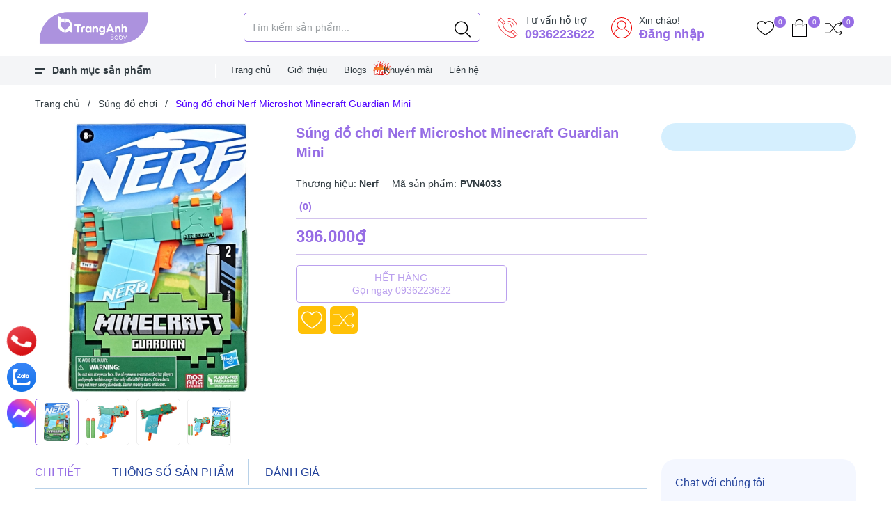

--- FILE ---
content_type: text/css
request_url: https://bizweb.dktcdn.net/100/438/966/themes/874338/assets/main.scss.css?1753926552591
body_size: 8744
content:
.mt{margin-top:20px}.alert-success,.alert-info,.alert-warning{max-width:335px !important}@media (max-width: 767px){.alert-success,.alert-info,.alert-warning{max-width:280px !important;font-size:small !important;line-height:1.3 !important}}.alert-warning.section{width:100%;max-width:unset !important}.row{margin-right:-10px;margin-left:-10px}@media (max-width: 480px){.row{margin-right:-7px;margin-left:-7px}}.col-lg-1,.col-lg-10,.col-lg-11,.col-lg-12,.col-lg-2,.col-lg-3,.col-lg-4,.col-lg-5,.col-lg-6,.col-lg-7,.col-lg-8,.col-lg-9,.col-md-1,.col-md-10,.col-md-11,.col-md-12,.col-md-2,.col-md-3,.col-md-4,.col-md-5,.col-md-6,.col-md-7,.col-md-8,.col-md-9,.col-12,.col-10,.col-11,.col-9,.col-8,.col-7,.col-6,.col-5,.col-5,.col-4,.col-3,.col-2,.col-1,.col-sm-1,.col-sm-10,.col-sm-11,.col-sm-12,.col-sm-2,.col-sm-3,.col-sm-4,.col-sm-5,.col-sm-6,.col-sm-7,.col-sm-8,.col-sm-9,.col-xs-1,.col-xs-10,.col-xs-11,.col-xs-12,.col-xs-2,.col-xs-3,.col-xs-4,.col-xs-5,.col-xs-6,.col-xs-7,.col-xs-8,.col-xs-9{padding-left:10px;padding-right:10px}@media (max-width: 480px){.col-lg-1,.col-lg-10,.col-lg-11,.col-lg-12,.col-lg-2,.col-lg-3,.col-lg-4,.col-lg-5,.col-lg-6,.col-lg-7,.col-lg-8,.col-lg-9,.col-md-1,.col-md-10,.col-md-11,.col-md-12,.col-md-2,.col-md-3,.col-md-4,.col-md-5,.col-md-6,.col-md-7,.col-md-8,.col-md-9,.col-12,.col-10,.col-11,.col-9,.col-8,.col-7,.col-6,.col-5,.col-5,.col-4,.col-3,.col-2,.col-1,.col-sm-1,.col-sm-10,.col-sm-11,.col-sm-12,.col-sm-2,.col-sm-3,.col-sm-4,.col-sm-5,.col-sm-6,.col-sm-7,.col-sm-8,.col-sm-9,.col-xs-1,.col-xs-10,.col-xs-11,.col-xs-12,.col-xs-2,.col-xs-3,.col-xs-4,.col-xs-5,.col-xs-6,.col-xs-7,.col-xs-8,.col-xs-9{padding-left:7px;padding-right:7px}}.container,.container-fluid{padding-left:10px;padding-right:10px}@media (max-width: 480px){.container,.container-fluid{padding-left:7px;padding-right:7px}}.col-xs-40,.col-sm-40,.col-md-40,.col-lg-40{position:relative;min-height:1px;padding-right:10px;padding-left:10px}@media (max-width: 480px){.col-xs-40,.col-sm-40,.col-md-40,.col-lg-40{padding-left:7px;padding-right:7px}}.col-xs-40{width:40%;float:left}@media (min-width: 768px){.col-sm-40{-ms-flex:0 0 66.666667%;flex:0 0 66.666667%;max-width:66.666667%}}@media (min-width: 992px){.col-md-40{-ms-flex:0 0 40%;flex:0 0 40%;max-width:40%}}@media (min-width: 1200px){.col-lg-40{-ms-flex:0 0 40%;flex:0 0 40%;max-width:40%}}.col-xs-60,.col-sm-60,.col-md-60,.col-lg-60{position:relative;min-height:1px;padding-right:10px;padding-left:10px}@media (max-width: 480px){.col-xs-60,.col-sm-60,.col-md-60,.col-lg-60{padding-left:7px;padding-right:7px}}.col-xs-60{width:60%;float:left}@media (min-width: 768px){.col-sm-60{width:60%;float:left}}@media (min-width: 992px){.col-md-60{-ms-flex:0 0 60%;flex:0 0 60%;max-width:60%}}@media (min-width: 1200px){.col-lg-60{-ms-flex:0 0 60%;flex:0 0 60%;max-width:60%}}.col-xs-15,.col-sm-15,.col-md-15,.col-lg-15{position:relative;min-height:1px;padding-right:10px;padding-left:10px}@media (max-width: 480px){.col-xs-15,.col-sm-15,.col-md-15,.col-lg-15{padding-left:7px;padding-right:7px}}.col-xs-15{width:20%;float:left}@media (min-width: 768px){.col-sm-15{width:20%;float:left}}@media (min-width: 992px){.col-md-15{-ms-flex:0 0 20%;flex:0 0 20%;max-width:20%}}@media (min-width: 1200px){.col-lg-15{-ms-flex:0 0 20%;flex:0 0 20%;max-width:20%}}.col-xs-19,.col-sm-19,.col-md-19,.col-lg-19{position:relative;min-height:1px;padding-right:10px;padding-left:10px}@media (max-width: 480px){.col-xs-19,.col-sm-19,.col-md-19,.col-lg-19{padding-left:7px;padding-right:7px}}.col-xs-19{width:80%;float:left}@media (min-width: 768px){.col-sm-19{width:80%;float:left}}@media (min-width: 992px){.col-md-19{-ms-flex:0 0 80%;flex:0 0 80%;max-width:80%}}@media (min-width: 1200px){.col-lg-19{-ms-flex:0 0 80%;flex:0 0 80%;max-width:80%}}@media (min-width: 1200px){.container{max-width:1200px}}@media (min-width: 1200px){.col-xl-20{-ms-flex:0 0 20%;flex:0 0 20%;max-width:20%}}@media (min-width: 991px){.col-lg-20{-ms-flex:0 0 20%;flex:0 0 20%;max-width:20%}}.opacity_menu.open_opacity{content:" ";width:100%;height:100%;background:rgba(0,0,0,0.5);position:fixed;top:0px !important;left:0px;z-index:9999}svg{width:18px;height:18px;overflow:hidden;vertical-align:middle}ul{list-style:none;padding-left:0;margin-bottom:0}.display_,.hidden,.d-none{display:none}.hidden{display:none !important}@media (min-width: 992px){.col-xl-fix-5,.col-lg-fix-5{-ms-flex:0 0 20%;flex:0 0 20%;max-width:20%}}.alert-success p{margin:0}.lazyload{background:#ebebeb}.lazyload.loaded{background:transparent}html{overflow-x:hidden}html,body{padding:0px !important;padding:0;margin:0}article,aside,details,figcaption,figure,footer,header,hgroup,main,nav,section,summary{display:block}audio,canvas,progress,video{display:inline-block;vertical-align:baseline}input[type="number"]::-webkit-inner-spin-button,input[type="number"]::-webkit-outer-spin-button{height:auto}input[type="search"]::-webkit-search-cancel-button,input[type="search"]::-webkit-search-decoration{-webkit-appearance:none}input[type="text"],input[type="email"],input[type="password"],input[type="tel"]{border:1px solid #e9e9e9;color:#1c1c1c;margin:0 0 19px;min-height:40px;padding:0 20px}a{color:#323c42}a:hover{color:#4f00ff;text-decoration:none;cursor:pointer}.dropdown-menu{box-shadow:none}.dropdown-menu>li>a{white-space:inherit}.dropdown-menu>.active>a,.dropdown-menu>.active>a:focus,.dropdown-menu>.active>a:hover{background:none}.alert-warning{padding-right:20px}body,input,textarea,button,select{line-height:1.7;font-family:-apple-system,BlinkMacSystemFont,"Segoe UI","Roboto","Helvetica Neue","Arial",sans-serif,"Apple Color Emoji","Segoe UI Emoji","Segoe UI Symbol";color:#323c42;-webkit-font-smoothing:antialiased;-webkit-text-size-adjust:100%}body:focus,input:focus,textarea:focus,button:focus,select:focus{outline:none;box-shadow:none}body{font-size:14px;color:#323c42;overflow-x:hidden}header nav{font-family:-apple-system,BlinkMacSystemFont,"Segoe UI","Roboto","Helvetica Neue","Arial",sans-serif,"Apple Color Emoji","Segoe UI Emoji","Segoe UI Symbol"}h1,h2,h3,h4,h5,h6{font-family:-apple-system,BlinkMacSystemFont,"Segoe UI","Roboto","Helvetica Neue","Arial",sans-serif,"Apple Color Emoji","Segoe UI Emoji","Segoe UI Symbol";line-height:1.4}h1 a,h2 a,h3 a,h4 a,h5 a,h6 a{text-decoration:none;font-weight:inherit}a:focus{outline:none}p{margin:0 0 15px 0}p img{margin:0}em{font-style:italic}ul{list-style:none outside}ol{list-style:decimal}ul.square{list-style:square outside}ul.disc{list-style:disc outside}ol.alpha{list-style:lower-alpha outside}.inline-list li{display:inline-block;margin-bottom:0}table{width:100%;margin-bottom:1em;border-collapse:collapse;border-spacing:0}.table-wrap{max-width:100%;overflow:auto;-webkit-overflow-scrolling:touch}th{font-weight:500}th,td{text-align:center;padding:15px;border:1px solid #ebebeb;color:#1c1c1c}a,.text-link{color:#323c42;text-decoration:none;background:transparent}button{overflow:visible}button[disabled],html input[disabled]{cursor:default}img{border:0 none;max-width:100%;height:auto}svg:not(:root){overflow:hidden}.video-wrapper{position:relative;overflow:hidden;max-width:100%;padding-bottom:56.25%;height:0;height:auto}.video-wrapper iframe{position:absolute;top:0;left:0;width:100%;height:100%}.table-wrapper{max-width:100%;overflow:auto}form{margin-bottom:30px}a:focus,.btn:focus,input[type="submit"]:focus,button:focus,.page-link:focus,.button:focus,.btn-button:focus{outline:none;box-shadow:none}input,textarea,button,select{font-size:1em}input:focus,textarea:focus,button:focus,select:focus{outline:none}button,input[type="text"],input[type="search"],input[type="password"],input[type="email"],input[type="file"],input[type="number"],input[type="tel"],input[type="submit"],textarea{-webkit-appearance:none;-moz-appearance:none}input,textarea,select,fieldset{border-radius:0;max-width:100%}input.input-full,textarea.input-full,select.input-full,fieldset.input-full{width:100%}fieldset{border:1px solid #ebebeb;padding:15px}legend{border:0;padding:0}optgroup{font-weight:bold}input{display:inline-block;width:auto}button,input[type="submit"]{cursor:pointer}input[type="text"],input[type="search"],input[type="password"],input[type="email"],input[type="file"],input[type="number"],input[type="tel"],textarea,select{border:1px solid #ebebeb;padding:0 110px 0 20px;width:100%;max-width:100%;display:block}input[type="text"][disabled],input[type="text"].disabled,input[type="search"][disabled],input[type="search"].disabled,input[type="password"][disabled],input[type="password"].disabled,input[type="email"][disabled],input[type="email"].disabled,input[type="file"][disabled],input[type="file"].disabled,input[type="number"][disabled],input[type="number"].disabled,input[type="tel"][disabled],input[type="tel"].disabled,textarea[disabled],textarea.disabled,select[disabled],select.disabled{cursor:default}textarea{min-height:100px;padding-top:6px;padding-bottom:6px}input[type="checkbox"],input[type="radio"]{display:inline;margin:0;padding:0;width:100%;height:40px;position:absolute;background:transparent;outline:none;opacity:0}select{-webkit-appearance:none;-moz-appearance:none;appearance:none;background-position:right center;background-image:url("//bizweb.dktcdn.net/100/438/966/themes/874338/assets/ico-select.png?1742309682887");background-repeat:no-repeat;background-position:right 10px center;background-color:#fff !important;padding-right:28px;text-indent:0.01px;text-overflow:'';cursor:pointer}.ie9 select,.lt-ie9 select{padding-right:10px;background-image:none}option{color:#000;background-color:#fff}select::-ms-expand{display:none}label,legend{display:block;font-weight:400}label.inline,legend.inline{display:inline}input[type="checkbox"]+label,input[type="radio"]+label{font-weight:normal}label[for]{cursor:pointer}.label-hint{color:#999}form.form-horizontal,.form-horizontal{margin-bottom:0}form.form-horizontal input[type="text"],form.form-horizontal input[type="search"],form.form-horizontal input[type="password"],form.form-horizontal input[type="email"],form.form-horizontal input[type="file"],form.form-horizontal input[type="number"],form.form-horizontal input[type="tel"],form.form-horizontal textarea,form.form-horizontal select,form.form-horizontal label,.form-horizontal input[type="text"],.form-horizontal input[type="search"],.form-horizontal input[type="password"],.form-horizontal input[type="email"],.form-horizontal input[type="file"],.form-horizontal input[type="number"],.form-horizontal input[type="tel"],.form-horizontal textarea,.form-horizontal select,.form-horizontal label{display:inline-block;margin-bottom:0;width:auto}input[type="text"].error,input[type="search"].error,input[type="password"].error,input[type="email"].error,input[type="file"].error,input[type="number"].error,input[type="tel"].error,textarea.error{border-color:red;color:red}label.error{color:red}.hidden{display:none}label{display:inline-block !important}.input-group{position:relative;display:table;border-collapse:separate}.input-group .input-group-field:first-child,.input-group .input-group-btn:first-child,.input-group .input-group-btn:first-child>.btn,.input-group .input-group-btn:first-child>input[type="submit"],.input-group input[type="hidden"]:first-child+.input-group-field,.input-group input[type="hidden"]:first-child+.input-group-btn>.btn,.input-group input[type="hidden"]:first-child+.input-group-btn>input[type="submit"]{border-radius:0}.input-group .input-group-field:last-child,.input-group .input-group-btn:last-child>.btn,.input-group .input-group-btn:last-child>input[type="submit"]{border-radius:0}.input-group input::-moz-focus-inner{border:0;padding:0;margin-top:-1px;margin-bottom:-1px}.input-group-field,.input-group-btn{display:table-cell;vertical-align:middle;margin:0}.input-group .btn,.input-group input[type="submit"],.input-group .input-group-field{height:40px}.input-group .input-group-field{width:100%;margin-bottom:0}.input-group-btn{position:relative;white-space:nowrap;width:1%;padding:0}.form-group{margin:0;padding:0 10px 8px;border:0}.form-group .form-control{display:block;width:100%;min-height:40px;padding:10px 15px;font-size:14px;font-family:-apple-system,BlinkMacSystemFont,"Segoe UI","Roboto","Helvetica Neue","Arial",sans-serif,"Apple Color Emoji","Segoe UI Emoji","Segoe UI Symbol";line-height:1.5;color:#323c42;background-color:#fff;background-image:none;margin-bottom:15px;border:1px solid #EAEBF3;box-shadow:none;border-radius:3px}.form-group .form-control::-webkit-input-placeholder{color:#cdcfdd}.form-group .form-control::-moz-placeholder{color:#cdcfdd}.form-group .form-control:-ms-input-placeholder{color:#cdcfdd}.form-group input,.form-group select{height:40px}.flexbox,.awe-popup{display:-ms-flexbox;display:-webkit-flex;display:flex;-ms-flex-align:center;-webkit-align-items:center;-webkit-box-align:center;align-items:center}.list-inline{*zoom:1}.list-inline:after{content:"";display:table;clear:both}.list-inline li{float:left;margin:0}@media (max-width: 767px){.hidden-xs{display:none !important}}.text-bold{font-weight:bold !important}.a-center{text-align:center !important}.a-left{text-align:left !important}.a-right{text-align:right !important}.f-right{float:right !important}.f-none{float:none !important}.inline{display:inline !important}.block{display:block !important}.inline-block{display:inline-block !important}.flexbox{display:-webkit-flex;display:-ms-flexbox;display:flex;overflow:hidden}.flexbox>div{flex:1}.background-none{background:none !important}.no-margin{margin:0 !important}.no-padding{padding:0 !important}.no-border{border:none !important}.ov-h{overflow:hidden !important}.relative{position:relative !important}.absolute{position:absolute !important}.tab-wrap .tabs-title{*zoom:1;display:inline-block;position:relative;z-index:9;margin:0 0 26px}.tab-wrap .tabs-title:after{content:"";display:table;clear:both}.tab-wrap .tabs-title li{font-size:2.2rem;font-weight:700;text-transform:uppercase;position:relative;line-height:40px;float:left}.tab-wrap .tabs-title li:before{content:"|";color:#c9c9c9;padding:0 16px;color:#1c1c1c}.tab-wrap .tabs-title li:first-child:before{display:none}.tab-wrap .tabs-title li.current{color:#212121}.tab-wrap .tab-content{position:relative}ul.tabs li{background:none;display:inline-block;cursor:pointer}ul.tabs li.current{color:#000}.tab-content{opacity:0;visibility:hidden;height:0;overflow:hidden}.tab-content.current{opacity:1;visibility:visible;height:auto}.footer{background:#f4f5f7;padding:45px 0 0}@media (max-width: 991px){.footer{padding-bottom:80px}}.footer .first-footer{padding-bottom:20px;margin-bottom:0}.footer .first-footer hr{border-color:#373a43}.footer h4{font-size:14px;font-weight:bold;color:#323c42;text-transform:uppercase;margin:0;padding:0}.footer ul{padding:0;padding-top:25px}.footer ul li{color:#323c42;line-height:24px;font-size:14px}.footer ul li a{color:#323c42;font-size:14px}.footer ul li a:hover{color:#4f00ff}.footer .copyright{color:#323c42;font-size:13px}.footer .copyright .inner{border-top:solid 1px #373a43;padding:15px 0;margin-top:20px}.footer .copyright a{color:#323c42;font-size:13px}.footer .copyright a:hover{color:#4f00ff}.footer .copyright ul{display:inline-flex;margin:0;padding:0}.footer .copyright ul li{margin-left:20px}.footer .copyright ul li a{color:#323c42;font-size:13px}.footer .copyright ul li a:hover{color:#4f00ff}.footer .footer-social{padding-top:4px}.footer .footer-social li{display:inline-block;margin-right:6px}.footer .footer-social li a{display:block;overflow:hidden;border-radius:4px}.footer .footer-social li a img{transition:all 0.5s}.footer .footer-social li a img:hover{transform:scale(1.1)}.mail_footer{width:100%;min-height:50px;margin-top:20px}@media (max-width: 767px){.mail_footer{width:100%;margin-bottom:20px;height:unset}}.mail_footer form{position:relative;margin-bottom:0}.mail_footer form .groupiput{width:100%}.mail_footer form input{height:40px;border-radius:0;line-height:40px;margin-bottom:0px;float:left;width:100%;float:left;padding:0 110px 0 20px;background:#fff;border-color:#fff;font-size:14px;color:#323c42}.mail_footer form input::placeholder{color:#323c42}.mail_footer form input::-ms-input-placeholder{color:#323c42}.mail_footer form input:focus{border-color:#fff;outline:none;box-shadow:none}.mail_footer form input:first-child{border-top-left-radius:0;border-bottom-left-radius:0;border-right-color:#f5f5f5}.mail_footer form input:last-child{border-right-color:#f5f5f5}.mail_footer form .subscribe{display:inline-block;padding:0 15px;border-radius:0 !important;background:#966de5;float:left;margin-left:0px;font-family:'Open Sans', sans-serif;font-size:14px;color:#fff;border:solid 1px #966de5;position:absolute;right:0;top:0}.mail_footer form .subscribe button{height:38px;line-height:38px;padding:0;width:100%;border:none;color:#fff;background:#966de5}.mail_footer form .subscribe:hover{opacity:0.8}.mail_footer .mailchimp-alerts{margin-bottom:0;position:relative;bottom:0;background:transparent;height:24px;line-height:24px;display:inline;align-items:center;color:red;margin-left:10px}.mail_footer .mailchimp-alerts .mailchimp-error,.mail_footer .mailchimp-alerts .mailchimp-success,.mail_footer .mailchimp-alerts .mailchimp-submitting{font-style:italic;margin-top:0;padding:0}.mail_footer .mailchimp-alerts .mailchimp-error a,.mail_footer .mailchimp-alerts .mailchimp-success a,.mail_footer .mailchimp-alerts .mailchimp-submitting a{color:#fff}.mail_footer .mailchimp-alerts .mailchimp-error a:hover,.mail_footer .mailchimp-alerts .mailchimp-error a:focus,.mail_footer .mailchimp-alerts .mailchimp-success a:hover,.mail_footer .mailchimp-alerts .mailchimp-success a:focus,.mail_footer .mailchimp-alerts .mailchimp-submitting a:hover,.mail_footer .mailchimp-alerts .mailchimp-submitting a:focus{text-decoration:underline}.social-footer{padding-top:5px}.social-button{display:inline-block;background-color:#fff;width:40px;height:40px;line-height:36px;margin-right:5px;text-align:center;position:relative;overflow:hidden;opacity:.99;border-radius:0;box-shadow:0 0 30px 0 rgba(0,0,0,0.05);-webkit-transition:all 0.35s cubic-bezier(0.31, -0.105, 0.43, 1.59);transition:all 0.35s cubic-bezier(0.31, -0.105, 0.43, 1.59)}.social-button:before{content:'';background-color:#000;width:80px;height:80px;position:absolute;top:90%;left:-110%;-webkit-transform:rotate(45deg);-ms-transform:rotate(45deg);transform:rotate(45deg);-webkit-transition:all 0.35s cubic-bezier(0.31, -0.105, 0.43, 1.59);transition:all 0.35s cubic-bezier(0.31, -0.105, 0.43, 1.59)}.social-button i{font-size:18px;vertical-align:middle;-webkit-transform:scale(0.8);-ms-transform:scale(0.8);transform:scale(0.8);-webkit-transition:all 0.35s cubic-bezier(0.31, -0.105, 0.43, 1.59);transition:all 0.35s cubic-bezier(0.31, -0.105, 0.43, 1.59)}.social-button.facebook:before{background-color:#3B5998}.social-button.facebook:before i{color:#3B5998}.social-button.facebook:before:before{background-color:#3B5998}.social-button.twitter:before{background-color:#3CF}.social-button.twitter i{color:#3CF}.social-button.google:before{background-color:#DC4A38}.social-button.google i{color:#DC4A38}.social-button.youtube:before{background-color:#f44336}.social-button.youtube i{color:#DC4A38}.social-button:hover:before{top:-10%;left:-10%}.social-button:hover i{color:#fff;-webkit-transform:scale(1);-ms-transform:scale(1);transform:scale(1)}.social-button:focus{opacity:.85}.backtop{position:fixed;bottom:80px;right:40px;z-index:99;top:auto;width:50px;height:50px;line-height:50px;font-size:19px;font-weight:bold;text-align:center;display:inline-block;color:#fff;border-radius:5px;background:#000;text-decoration:none;opacity:0 !important}.backtop .icon-up{background-image:url(//bizweb.dktcdn.net/100/438/966/themes/874338/assets/i-up-arrow.svg?1742309682887);background-repeat:no-repeat;width:16px;height:16px;display:block;background-size:contain;position:absolute;bottom:18px;right:16px}.backtop:hover{background:#4f00ff}.backtop.show{opacity:1 !important}.fancybox-close{background-color:transparent !important}@media (min-width: 992px) and (max-width: 1199px){#bizweb-product-reviews{width:100% !important}}@media (max-width: 480px){.bizweb-product-reviews-form{min-width:250px !important}}@media (max-width: 1199px){.h_recover{margin-bottom:30px}}.page_404{background-size:cover;background-position:center center;background-repeat:no-repeat;height:100%;width:100%;min-height:700px;font-family:-apple-system,BlinkMacSystemFont,"Segoe UI","Roboto","Helvetica Neue","Arial",sans-serif,"Apple Color Emoji","Segoe UI Emoji","Segoe UI Symbol";display:-webkit-box;display:-ms-flexbox;display:flex;-webkit-box-pack:center;-ms-flex-pack:center;justify-content:center;-webkit-box-align:center;-ms-flex-align:center;align-items:center}@media (max-width: 767px){.page_404{min-height:400px}}.page_404 .page-404{text-align:center}.page_404 .page-404 h1{font-family:-apple-system,BlinkMacSystemFont,"Segoe UI","Roboto","Helvetica Neue","Arial",sans-serif,"Apple Color Emoji","Segoe UI Emoji","Segoe UI Symbol";font-size:200px;font-weight:700;line-height:200px;margin:0;padding:0;color:#323c42}@media (max-width: 767px){.page_404 .page-404 h1{font-size:100px;line-height:100px}}.page_404 .page-404 p{font-family:-apple-system,BlinkMacSystemFont,"Segoe UI","Roboto","Helvetica Neue","Arial",sans-serif,"Apple Color Emoji","Segoe UI Emoji","Segoe UI Symbol";font-size:22px;color:#323c42}@media (max-width: 767px){.page_404 .page-404 p{font-size:16px}}.bread-crumb{padding:15px 0}.bizweb-product-reviews-module{margin:0 !important}.breadcrumb{font-family:-apple-system,BlinkMacSystemFont,"Segoe UI","Roboto","Helvetica Neue","Arial",sans-serif,"Apple Color Emoji","Segoe UI Emoji","Segoe UI Symbol";margin:0;font-size:14px;padding:0px;border-radius:0;font-weight:400;line-height:24px;background-color:transparent;width:100%;text-align:left;display:block;height:25px;overflow:hidden;text-overflow:ellipsis}.breadcrumb li{display:inline}.breadcrumb li>a{color:#323c42}.breadcrumb li>a>span{color:#323c42}.breadcrumb li .mr_lr{padding:0px 3px;color:#323c42}.breadcrumb li span{display:inline;color:#323c42}.breadcrumb li span .fa{color:#323c42;padding:0px 5px}.breadcrumb li a:hover,.breadcrumb li.active,.breadcrumb li strong{color:#4f00ff;font-weight:400;text-decoration:none}.breadcrumb li a:hover span,.breadcrumb li.active span,.breadcrumb li strong span{color:#4f00ff}.breadcrumb>li+li:before{display:none}.pagination>li:first-child>a,.pagination>li:first-child>span{border-top-left-radius:0px;border-bottom-left-radius:0px;border-radius:50%}.pagination>li:last-child>a,.pagination>li:last-child>span{border-top-left-radius:0px;border-bottom-left-radius:0px;border-radius:50%}.pagenav{text-align:right}.pagenav span{display:inline-block;float:left;margin-right:10px;line-height:30px;font-weight:700}.nav_pagi{margin:20px 0px;display:inline-block;text-align:center}.nav_pagi .pagination{position:relative;z-index:1;padding:0 0px;margin:0 0 0px;float:left}@media (max-width: 768px){.nav_pagi .pagination{padding:0 0px}}.nav_pagi .pagination .page-link{font-family:-apple-system,BlinkMacSystemFont,"Segoe UI","Roboto","Helvetica Neue","Arial",sans-serif,"Apple Color Emoji","Segoe UI Emoji","Segoe UI Symbol";font-weight:400;float:left;margin:0 2.5px;border-radius:0px;width:35px;background:#fff;border:solid 1px #e1e1e1;text-align:center;height:35px;font-size:14px;padding:0;line-height:35px;color:#323c42;text-decoration:none;border-radius:0 !important}@media (max-width: 375px){.nav_pagi .pagination .page-link{width:27px;height:27px;line-height:27px}}.nav_pagi .pagination .page-link .icon{background-image:url(//bizweb.dktcdn.net/100/438/966/themes/874338/assets/left-arrow.svg?1742309682887);background-repeat:no-repeat;width:20px;height:10px;display:block;background-size:contain;position:absolute;top:13px;right:1px}.nav_pagi .pagination .page-link .icon.icon-right{background-image:url(//bizweb.dktcdn.net/100/438/966/themes/874338/assets/right-arrow.svg?1742309682887)}.nav_pagi .pagination .page-link:hover .icon{background-image:url(//bizweb.dktcdn.net/100/438/966/themes/874338/assets/left-arrow-hover.svg?1742309682887)}.nav_pagi .pagination .page-link:hover .icon.icon-right{background-image:url(//bizweb.dktcdn.net/100/438/966/themes/874338/assets/right-arrow-hover.svg?1742309682887)}.nav_pagi .pagination .page-link.page-db{width:auto;padding:0 20px}.nav_pagi .pagination .page-link:hover{border-color:#4f00ff;background:#4f00ff;color:#fff}.nav_pagi .pagination .page-item.disabled .page-link{border:0;display:none}.nav_pagi .pagination .page-item.active .page-link{border-color:#4f00ff;background:#4f00ff;color:#fff;display:block}@media (max-width: 1199px){.product-action-grid{display:none !important}}.item_product_main{position:relative;padding:10px;border-radius:10px;background:#fff}.item_product_main .image_thumb{display:flex;position:relative;-webkit-box-align:center;-ms-flex-align:center;align-items:center;-ms-flex-pack:center;justify-content:center;position:relative;-webkit-transition:all ease 0.3s;-moz-transition:all ease 0.3s;-ms-transition:all ease 0.3s;-o-transition:all ease 0.3s;transition:all ease 0.3s}@media (min-width: 1200px){.item_product_main .image_thumb{height:218px}}@media (min-width: 992px) and (max-width: 1199px){.item_product_main .image_thumb{height:210px}}@media (min-width: 768px) and (max-width: 991px){.item_product_main .image_thumb{height:210px}}@media (min-width: 544px) and (max-width: 767px){.item_product_main .image_thumb{height:240px}}@media (min-width: 475px) and (max-width: 543px){.item_product_main .image_thumb{height:207.5px}}@media (min-width: 425px) and (max-width: 474px){.item_product_main .image_thumb{height:182.5px}}@media (min-width: 375px) and (max-width: 424px){.item_product_main .image_thumb{height:157.5px}}@media (max-width: 374px){.item_product_main .image_thumb{height:130px}}.item_product_main .image_thumb img{max-width:100%;max-height:100%;width:auto !important;position:absolute;top:0;bottom:0;left:0;right:0;margin:auto;height:100%;min-height:150px;transition:all 0.5s}.item_product_main .image_thumb img.loaded{min-height:unset;width:auto !important;height:unset !important}.item_product_main .product-thumbnail{position:relative;overflow:hidden;margin-bottom:10px}.item_product_main .product-thumbnail .sold{position:absolute;left:10px;top:10px;z-index:9;background:red;padding:2px 10px;border-radius:5px;font-weight:bold;top:50%;left:30%;color:#fff}.item_product_main .product-thumbnail .gift{position:absolute;right:0px;top:0px;z-index:9;background:#fe0000;color:#fff;padding:0px;width:40px;height:22px;text-align:center;border-radius:12px 0 12px 0;text-align:center;line-height:22px}.item_product_main .product-thumbnail .gift img{width:15px;vertical-align:-2px}.item_product_main .product-thumbnail.sale:before{content:'sale';position:absolute;top:0;left:0;z-index:3;border-radius:0 12px 0 12px;text-align:center;color:#fff;background-color:#fe0000;font-weight:bold;font-size:13px;padding:0px 8px}.item_product_main .product-thumbnail.tragop:after{content:"";position:absolute;top:0;width:64px;height:34px;background-repeat:no-repeat;left:0;z-index:3;background-image:url("//bizweb.dktcdn.net/100/438/966/themes/874338/assets/tragop-icon1.svg?1742309682887")}.item_product_main form{margin-bottom:0}.item_product_main form .product-action{text-align:center;height:70px;width:30px;position:absolute;top:0;right:0;transform:translateY(-37%);-moz-transform:translateY(-37%);-webkit-transform:translateY(-37%);-o-transform:translateY(-37%);-os-transform:translateY(-37%);z-index:10;-webkit-transition:all ease 0.3s;-moz-transition:all ease 0.3s;-ms-transition:all ease 0.3s;-o-transition:all ease 0.3s;transition:all ease 0.3s;-moz-transform:scale(0);-o-transform:scale(0);-ms-transform:scale(0);-webkit-transform:scale(0);transform:scale(0)}.item_product_main form .product-action .group_action{text-align:center;width:100%;align-items:center;display:flex;height:70px;justify-content:center;flex-flow:column}.item_product_main form .product-action .group_action .btn-views{height:30px;line-height:30px;border:none;border-radius:6px;padding:0;width:30px;box-shadow:none;font-family:-apple-system,BlinkMacSystemFont,"Segoe UI","Roboto","Helvetica Neue","Arial",sans-serif,"Apple Color Emoji","Segoe UI Emoji","Segoe UI Symbol";font-size:14px;color:#fff;-webkit-transition:all ease 0.3s;-moz-transition:all ease 0.3s;-ms-transition:all ease 0.3s;-o-transition:all ease 0.3s;transition:all ease 0.3s;justify-content:center;display:inline-flex;align-items:center;font-weight:400;text-decoration:none;background:#966de5;margin:3px 0}.item_product_main form .product-action .group_action .btn-views:hover{opacity:.6}.item_product_main form .product-action .group_action .btn-views svg{height:20px;filter:invert(1)}.item_product_main form .product-action .group_action .btn-views.setWishlist.active{background:#4f00ff}.item_product_main form .product-action .group_action .btn-views.setCompare.active{background:#4f00ff}.item_product_main form .product-action .group_action .btn-views.setCompare.active svg{filter:invert(1)}.item_product_main form .product-action .group_action .btn-views.active svg{filter:none}.item_product_main .product-info{margin:0px;position:relative;text-align:left}.item_product_main .product-info h3{padding:0;font-family:-apple-system,BlinkMacSystemFont,"Segoe UI","Roboto","Helvetica Neue","Arial",sans-serif,"Apple Color Emoji","Segoe UI Emoji","Segoe UI Symbol";text-overflow:ellipsis;overflow:hidden;color:#323c42;text-decoration:none;font-size:14px;font-weight:600;margin:0 0 5px;line-height:18px;height:36px}@media (max-width: 1199px){.item_product_main .product-info h3{font-size:14px}}@media (max-width: 991px){.item_product_main .product-info h3{font-size:small !important}}.item_product_main .product-info h3:hover{color:#4f00ff}.item_product_main .product-info h3 a{color:#323c42}.item_product_main .product-info h3 a:hover{color:#4f00ff}.item_product_main .product-info .price-box{color:#966de5;line-height:23px;display:block;font-size:16px;font-weight:700;margin-right:10px;margin-bottom:0;padding-right:30px;height:47px}.item_product_main .product-info .price-box .compare-price{text-decoration:line-through;font-size:13px;color:#9e9e9e;line-height:17px;font-weight:300;display:block}@media (max-width: 1199px){.item_product_main .product-info .price-box{font-size:14px}}@media (max-width: 991px){.item_product_main .product-info .price-box{font-size:small !important;padding-right:0}.item_product_main .product-info .price-box .compare-price{line-height:1;font-size:small}}.item_product_main .product-info .action-cart{position:absolute;bottom:0;right:0}@media (max-width: 991px){.item_product_main .product-info .action-cart{display:none}}.item_product_main .product-info .action-cart .btn-views{height:30px;line-height:30px;border:none;border-radius:6px;padding:0;width:30px;box-shadow:none;font-family:-apple-system,BlinkMacSystemFont,"Segoe UI","Roboto","Helvetica Neue","Arial",sans-serif,"Apple Color Emoji","Segoe UI Emoji","Segoe UI Symbol";font-size:14px;color:#fff;-webkit-transition:all ease 0.3s;-moz-transition:all ease 0.3s;-ms-transition:all ease 0.3s;-o-transition:all ease 0.3s;transition:all ease 0.3s;justify-content:center;display:inline-flex;align-items:center;font-weight:400;text-decoration:none;background:transparent;margin:0 3px;position:relative}.item_product_main .product-info .action-cart .btn-views:before{left:0;right:-8px;position:absolute;content:"";height:30px;width:30px;border-radius:6px;background:transparent;-webkit-transform:scale(0);transform:scale(0);-webkit-transition:background .2s, -webkit-transform .2s;transition:background .2s, -webkit-transform .2s;transition:transform .2s, background .2s;transition:transform .2s, background .2s, -webkit-transform .2s}.item_product_main .product-info .action-cart .btn-views:hover{opacity:.6}.item_product_main .product-info .action-cart .btn-views svg{width:20px;height:20px;filter:opacity(0.4)}.item_product_main .product-info .action-cart .btn-views.active svg{filter:none}.item_product_main .product-info .box-promotion{font-size:12px;line-height:16px;display:flex;height:32px;overflow:hidden}.item_product_main .product-info .box-promotion .bag{display:inline-block}.item_product_main .product-info .box-promotion p{margin:0}@media (min-width: 1200px){.item_product_main:hover .product-thumbnail .xem_nhanh{opacity:1}.item_product_main:hover .product-thumbnail .image_thumb:before{opacity:1;z-index:9}.item_product_main:hover .product-thumbnail .image_thumb img{transform:scale(1.05)}.item_product_main:hover .product-action{-moz-transform:scale(1);-o-transform:scale(1);-ms-transform:scale(1);-webkit-transform:scale(1);transform:scale(1)}.item_product_main:hover .product-info .action-cart .btn-views:before{-webkit-transform:scale(1);transform:scale(1);background:#966de5}.item_product_main:hover .product-info .action-cart .btn-views svg{filter:invert(1)}}.select-swatch{width:80%}.swatch{margin-bottom:10px}.swatch .options-title{margin-bottom:5px;text-align:left;float:none;min-width:100px;font-weight:500}.swatch .options-title span{font-weight:bold;color:#966de5}.swatch input{display:none}.swatch label{float:left;min-width:35px !important;height:30px !important;margin:0;border:1px solid #f4f4f4;background-color:#fff;font-size:em(13px);text-align:center;line-height:27px;white-space:nowrap;font-weight:500;padding:0;border-radius:3px}.swatch-element label{padding:0 5px}.swatch-element label .img-check{display:none}.color.swatch-element label{padding:0;padding-left:0;padding-right:0px;min-width:35px !important;height:35px !important}.color.swatch-element label img:not(.crossed-out){width:32px;height:32px;border-radius:3px}.swatch input:checked+label{background:transparent;color:#966de5;border:1px solid #966de5}.swatch input:checked+label .img-check{display:inline-block;position:absolute;bottom:0;right:0}.swatch .color input:checked+label{position:relative}.swatch .color input:checked+label:after{content:"\f00c";font-family:FontAwesome;display:none}.swatch .color .has-thumb{position:relative}.swatch .color .has-thumb .ant-swatch{max-height:32px;position:relative;top:0;left:-3px}@media (max-width: 767px){.swatch .color .has-thumb .ant-swatch{top:-2px}}.swatch .swatch-element{float:left;-webkit-transform:translateZ(0);-webkit-font-smoothing:antialiased;margin:0px 5px 5px 0;position:relative}.swatch .swatch-element.color.tim label{background-color:#db23b6}.swatch .swatch-element.color.xanh label{background-color:#0554ff}.swatch .swatch-element.color.vang label{background-color:#e6fa0a}.swatch .swatch-element.color.den label{background-color:#000000}.swatch .swatch-element.color.do label{background-color:#f20808}.swatch .swatch-element.color.cam label{background-color:#fc9905}.swatch .swatch-element.color.xam label{background-color:#615a5a}.swatch .swatch-element.color.xanh-nuoc-bien label{background-color:#3a40fa}.swatch .swatch-element.color.xanh-la-cay label{background-color:#00ff15}.swatch .swatch-element.color.hong label{background-color:#ff00d5}.crossed-out{position:absolute;width:100%;height:100%;left:0;top:0}.swatch .swatch-element .crossed-out{display:none}.swatch .swatch-element.soldout .crossed-out{display:block}.swatch .swatch-element.soldout label{filter:alpha(opacity=60);-khtml-opacity:0.6;-moz-opacity:0.6;opacity:0.6}.swatch.error{background-color:#E8D2D2 !important;color:#333 !important;padding:1em;border-radius:5px}.swatch.error p{margin:0.7em 0}.swatch.error p:first-child{margin-top:0}.swatch.error p:last-child{margin-bottom:0}.swatch.error code{font-family:monospace}@media (max-width: 991px){.search-main h1{font-size:18px}}.search-main .search-page .item_product_main{position:relative;padding:10px;margin-bottom:20px;box-shadow:0px 3px 25px 0px rgba(31,38,67,0.1);-o-box-shadow:0px 3px 25px 0px rgba(31,38,67,0.1);-moz-box-shadow:0px 3px 25px 0px rgba(31,38,67,0.1);-webkit-box-shadow:0px 3px 25px 0px rgba(31,38,67,0.1)}@media (min-width: 1200px){.page{min-height:400px}}.page .item_product_main{position:relative;padding:10px;margin-bottom:20px;box-shadow:0px 3px 25px 0px rgba(31,38,67,0.1);-o-box-shadow:0px 3px 25px 0px rgba(31,38,67,0.1);-moz-box-shadow:0px 3px 25px 0px rgba(31,38,67,0.1);-webkit-box-shadow:0px 3px 25px 0px rgba(31,38,67,0.1)}.content-page{min-height:400px;margin-bottom:40px}.content-page ul,.content-page ol{padding-left:20px}.grecaptcha-badge{display:none !important}.title-block-page h1,.title-block-page h2{font-size:20px;font-weight:bold;text-transform:uppercase;margin:0 0 15px;border-bottom:solid 2px #966de5;padding-bottom:20px;line-height:1.4}@media (max-width: 991px){.title-block-page h1,.title-block-page h2{font-size:16px;padding-bottom:15px}}.title-block{display:block;border-bottom:solid 2px #966de5;margin:0 0 10px}.title-block a,.title-block span{border-top-left-radius:5px;border-top-right-radius:5px;display:inline-block;line-height:40px;font-size:18px;padding:0 20px 0 10px;font-weight:bold;color:#fff;background:#966de5}.title-block.upscape a,.title-block.upscape span{text-transform:uppercase}.title-block a:hover{color:#4f00ff}.button-default{border:none;box-shadow:none;outline:none;background:#966de5;color:#fff;height:40px;line-height:40px;font-weight:bold;padding:0 20px;border-radius:5px;display:inline-block}.button-default:hover{background:#4f00ff;color:#fff}.backdrop__body-backdrop___1rvky{position:fixed;opacity:0;width:100%;left:0;top:0 !important;right:0;bottom:0;background-color:#363636;z-index:999;visibility:hidden;opacity:0;transition:opacity 0.3s ease-in-out, visibility 0.3s ease-in-out}.backdrop__body-backdrop___1rvky.active{visibility:visible;opacity:0.5}


--- FILE ---
content_type: text/css
request_url: https://bizweb.dktcdn.net/100/438/966/themes/874338/assets/style_update.scss.css?1753926552591
body_size: 2702
content:
.row_5{margin-left:-5px;margin-right:-5px}.row_10{margin-left:-10px;margin-right:-10px}.col_5{padding-left:5px;padding-right:5px}.col_10{padding-left:10px;padding-right:10px}.pagecontact_ggmap iframe{width:100%}.grecaptcha-badge{display:none !important}.rte h1,.rte .h1,.rte h2,.rte .h2,.rte h3,.rte .h3,.rte h4,.rte .h4,.rte h5,.rte .h5,.rte h6,.rte .h6{margin-top:10px}.rte img,.rte p img,.rte span img{height:auto !important;max-width:100% !important;display:inline-block}.rte a{color:#337ab7;cursor:pointer;text-decoration:underline}.rte ul{padding-left:40px;list-style:circle}textarea,input[type="text"],input[type="password"],input[type="button"],input[type="email"],input[type="submit"],input[type="number"]{-webkit-appearance:none}.sapo-product-reviews-badge .sapo-product-reviews-star i{font-size:12px !important}.sapo-product-reviews-badge{clear:both !important;margin:3px 0}._1line{text-overflow:ellipsis;overflow:hidden;white-space:nowrap}.pt_100::before{padding-top:100%}.pt_67::before{padding-top:66.666%}.imgWrap{-webkit-perspective:600px;perspective:600px;display:block !important;height:auto !important;overflow:hidden;position:relative}.imgWrap:before{content:"";display:block}.imgWrap .imgWrap-item{position:absolute;top:0;left:0;width:100%;height:100%;display:flex;-webkit-display:flex;-moz-display:flex;justify-content:center;align-items:center}.imgWrap .imgWrap-item img{transition:all 1s ease;-webkit-transition:all 1s ease;-moz-transition:all 1s ease;-ms-transition:all 1s ease;-o-transition:all 1s ease}.imgWrap.img--contain img{object-fit:contain;width:100% !important;height:100% !important}.imgWrap.img--cover img{object-fit:cover;width:100% !important;height:100% !important}.imgWrap.img--fill img{width:100% !important;height:100% !important}.imgWrap:hover img{transform:scale(1.1)}.imgWrap.noHover:hover img{transform:none !important}.swiper-button-next:after{content:'➜'}.swiper-button-prev:after{content:'➜';transform:rotate(180deg)}#divAdRight{display:block;position:absolute;z-index:998}@media (max-width: 1900px){#divAdRight{display:none !important}}#divAdLeft{display:block;position:absolute;z-index:998}@media (max-width: 1900px){#divAdLeft{display:none !important}}@media (min-width: 1200px){.dub-col-lg-20{-webkit-box-flex:0;-ms-flex:0 0 20%;flex:0 0 20%;max-width:20%}}.coll_exclusive_prd{padding:30px 0;background-image:linear-gradient(266deg, #20c4f4, #aae5d1)}.coll_exclusive_prd .swiper-container [class*=swiper-button-].swiper-button-disabled{display:none}.coll_exclusive_prd .swiper-container .swiper-button-next,.coll_exclusive_prd .swiper-container .swiper-button-prev{width:40px;height:40px;display:flex;justify-content:center;align-items:center;background:#966de5;border-radius:40px;color:#fff;top:50%;transform:translateY(-50%);margin:0;transition:all .5s ease;outline:none}.coll_exclusive_prd .swiper-container .swiper-button-next:after,.coll_exclusive_prd .swiper-container .swiper-button-prev:after{font-size:16px;color:#fff}.coll_exclusive_prd .swiper-container .swiper-button-next:hover,.coll_exclusive_prd .swiper-container .swiper-button-prev:hover{-webkit-box-shadow:0px 0px 12px #cacaca;box-shadow:0px 0px 12px  #cacaca}.coll_exclusive_prd .swiper-container .swiper-pagination{position:static}.coll_exclusive_prd .swiper-container .swiper-pagination .swiper-pagination-bullet{width:15px !important;height:15px !important;border-radius:50% !important;border:1px solid #966de5;margin:0px 5px !important}.coll_exclusive_prd .swiper-container .swiper-pagination .swiper-pagination-bullet:after,.coll_exclusive_prd .swiper-container .swiper-pagination .swiper-pagination-bullet:before{display:none}.coll_exclusive_prd .swiper-container .swiper-pagination .swiper-pagination-bullet.swiper-pagination-bullet-active{background:#966de5 !important}.coll_exclusive_prd .block-title h2{font-size:calc(18px + (24 - 18) * ((100vw - 320px) / (1920 - 320)));color:#111}.dub_review{display:flex}.dub_review .dub_review_amount{margin:0 5px}.dungdua{animation:1s ease-in-out 0s normal none infinite running dungdua}@keyframes dungdua{0%{transform:rotate(0deg) scale(1) skew(1deg)}10%{transform:rotate(-25deg) scale(1) skew(1deg)}20%{transform:rotate(25deg) scale(1) skew(1deg)}30%{transform:rotate(-25deg) scale(1) skew(1deg)}40%{transform:rotate(25deg) scale(1) skew(1deg)}50%{transform:rotate(0deg) scale(1) skew(1deg)}100%{transform:rotate(0deg) scale(1) skew(1deg)}}.social_fixed{position:fixed;bottom:100px;z-index:999;left:10px;top:unset !important;width:42px}.social_fixed a{display:inline-block;margin:5px 0}.line-clamp{display:block;display:-webkit-box;-webkit-box-orient:vertical;position:relative;line-height:1.4 !important;overflow:hidden;text-overflow:ellipsis;padding:0 !important}.line-clamp-2{-webkit-line-clamp:2;height:calc(1em * 1.4 * 2)}.section_coupons{background:#cfb6ff;padding:30px 0;margin:0 0 30px}.section_coupons .swiper_coupons .swiper-slide{padding:4px;height:auto}.section_coupons .swiper_coupons .swiper-slide .box-coupon{display:flex;align-items:center;border-radius:4px;padding:8px;position:relative;filter:drop-shadow(0px 0px 3px rgba(0,0,0,0.15));height:100%;max-width:100%;aspect-ratio:300/108}.section_coupons .swiper_coupons .swiper-slide .box-coupon .mask-ticket{display:block;width:100%;height:100%;position:absolute;background:#fff;top:0;left:0;-webkit-mask:url(//bizweb.dktcdn.net/100/438/966/themes/874338/assets/ticket5.svg?1742309682887);-webkit-mask-repeat:no-repeat;mask-repeat:no-repeat;mask-type:unset;mask-size:cover}.section_coupons .swiper_coupons .swiper-slide .box-coupon .image{width:33.333%;height:70px;height:100%;display:flex;position:relative;flex:none;flex-grow:0}.section_coupons .swiper_coupons .swiper-slide .box-coupon .image img{position:absolute;top:0;left:0;width:100%;height:100%;-o-object-fit:contain;object-fit:contain}.section_coupons .swiper_coupons .swiper-slide .box-coupon .content_wrap{flex-grow:1;display:flex;flex-direction:column;padding-left:12px;position:relative;width:100%;height:100%;justify-content:space-between}.section_coupons .swiper_coupons .swiper-slide .box-coupon .content_wrap .content-top{font-size:calc(12px + (14 - 12) * ((100vw - 320px) / (1920 - 320)));font-weight:700;margin-bottom:6px}.section_coupons .swiper_coupons .swiper-slide .box-coupon .content_wrap .content-top span{font-size:calc(10px + (12 - 10) * ((100vw - 320px) / (1920 - 320)));color:#444;font-weight:500;display:block}.section_coupons .swiper_coupons .swiper-slide .box-coupon .content_wrap .content-bottom{display:flex;align-items:end;justify-content:space-between;gap:4px}.section_coupons .swiper_coupons .swiper-slide .box-coupon .content_wrap .content-bottom span{color:#966de5;font-size:10px;font-weight:500;line-height:normal;color:#666}.section_coupons .swiper_coupons .swiper-slide .box-coupon .content_wrap .content-bottom .coupon-code{position:relative;display:inline-block;color:#fff;background:#966de5;padding:2px 8px;margin-left:0px;min-width:80px;text-align:center;cursor:pointer;font-size:11px}.section_coupons .swiper_coupons .swiper-slide .box-coupon .content_wrap .content-bottom .coupon-code:before{position:absolute;display:block;border:1px solid #fff;opacity:.3;transition:opacity 0.3s cubic-bezier(0.37, 0.01, 0, 0.98);z-index:1;content:"";top:2px;left:2px;right:2px;bottom:2px}.section_coupons .swiper_coupons .swiper-slide .box-coupon .content_wrap .content-bottom .coupon-code:hover{background:#4f00ff}.section_coupons .swiper_coupons .swiper-slide .box-coupon .content_wrap .info-button{display:flex;justify-content:center;align-items:center;width:20px;height:20px;font-size:14px;border:1px solid #966de5;border-radius:99px;position:absolute;right:0px;top:0px}.section_coupons .swiper_coupons .swiper-slide .box-coupon .content_wrap .info-button svg{width:10px;height:10px;fill:#966de5}.section_coupons .swiper_coupons .swiper-slide .box-coupon .content_wrap .info-button:hover svg{fill:#4f00ff}.section_coupons .swiper-container [class*=swiper-button-].swiper-button-disabled{display:none}.section_coupons .swiper-container .swiper-button-next,.section_coupons .swiper-container .swiper-button-prev{width:40px;height:40px;display:flex;justify-content:center;align-items:center;background:#966de5;border-radius:40px;color:#fff;top:50%;transform:translateY(-50%);margin:0;transition:all .5s ease;outline:none}.section_coupons .swiper-container .swiper-button-next:after,.section_coupons .swiper-container .swiper-button-prev:after{font-size:16px;color:#fff}.section_coupons .swiper-container .swiper-button-next:hover,.section_coupons .swiper-container .swiper-button-prev:hover{-webkit-box-shadow:0px 0px 12px #cacaca;box-shadow:0px 0px 12px  #cacaca}.section_coupons .swiper-container .swiper-pagination{position:static}.section_coupons .swiper-container .swiper-pagination .swiper-pagination-bullet{width:15px !important;height:15px !important;border-radius:50% !important;border:1px solid #966de5;margin:0px 5px !important}.section_coupons .swiper-container .swiper-pagination .swiper-pagination-bullet:after,.section_coupons .swiper-container .swiper-pagination .swiper-pagination-bullet:before{display:none}.section_coupons .swiper-container .swiper-pagination .swiper-pagination-bullet.swiper-pagination-bullet-active{background:#966de5 !important}.popup-coupon{padding:0 8px;box-sizing:border-box;width:450px;max-height:505px;height:auto;background:transparent;margin:0 auto;position:relative;position:fixed;left:50%;top:15%;transition:transform 0.5s cubic-bezier(0.645, 0.045, 0.355, 1),visibility 0.5s cubic-bezier(0.645, 0.045, 0.355, 1);box-shadow:none;touch-action:manipulation;opacity:0;transform:translateX(-50%);z-index:-1;min-height:200px}@media (max-width: 767px){.popup-coupon{width:100%}}.popup-coupon.active{opacity:1;z-index:99999}.popup-coupon .content{display:flex;align-items:center;flex-direction:column;justify-content:center;border-radius:5px;background-color:#fff;margin:0 auto;-webkit-box-shadow:3px 3px 20px 0 rgba(0,0,0,0.15);box-shadow:3px 3px 20px 0 rgba(0,0,0,0.15);position:relative;overflow:hidden}.popup-coupon .content .title{display:block;width:100%;padding:10px;background:#966de5;color:#fff}.popup-coupon .content .close-popup-coupon{position:absolute;top:8px;right:10px;cursor:pointer}.popup-coupon .content .close-popup-coupon svg{width:15px;height:15px;transition:transform 0.3s}.popup-coupon .content .close-popup-coupon svg path{fill:#fff}.popup-coupon .content .close-popup-coupon:hover svg{transform:rotate(90deg)}.popup-coupon .content ul{width:100%}.popup-coupon .content ul li{padding:10px;display:flex}.popup-coupon .content ul li:nth-child(2n+1){background-color:#f9f9f9}.popup-coupon .content ul li span:first-child{min-width:126px;display:inline-block;color:#966de5}


--- FILE ---
content_type: application/javascript
request_url: https://bizweb.dktcdn.net/100/438/966/themes/874338/assets/wishlist-compare.js?1753926552591
body_size: 4083
content:
var Ego = {};
Ego.General = {
	init: function() {
		
		Ego.Wishlist.init();
		
		
		Ego.Compare.init();
		
	},
}

Ego.Wishlist = {
	init: function() {
		this.setWishlistProductLoop();
		Ego.Wishlist.wishlistProduct();
	},
	setWishlistProductLoop: function() {
		$('body').on('click', '.remove-wishlist', function(e) {
			Ego.Wishlist.removeWishlist($(this).attr('data-wish'));
		})
		$('body').on('click', '.setWishlist', function(e) {
			//debugger;
			e.preventDefault();
			if ($(this).hasClass('active')) {
				Ego.Wishlist.removeWishlist($(this).attr('data-wish'));
				var InfoText = 'Bạn vừa bỏ sản phẩm ra khỏi mục yêu thích.';
				InfoNoti(InfoText);
			} else {
				var phand = [];
				var handle = $(this).attr('data-wish');
				if (document.cookie.indexOf('ego_wishlist_products') !== -1) {
					var las = Cookies.getJSON('ego_wishlist_products');
					if ($.inArray(handle, las) === -1) {
						phand = [handle];
						for (var i = 0; i < las.length; i++) {
							phand.push(las[i]);
							if (phand.length > 100) {
								break;
							}
						}
						Cookies.set('ego_wishlist_products', phand, {
							expires: 15,
							sameSite: 'None',
							secure: true
						});
					}
				} else {
					phand = [handle];
					Cookies.set('ego_wishlist_products', phand, {
						expires: 15,
						sameSite: 'None',
						secure: true
					});
				}
				Ego.Wishlist.wishlistProduct();
				var SuccessText = "Bạn vừa thêm 1 sản phẩm vào mục yêu thích thành công bấm <a style='color:#2196f3' href='/san-pham-yeu-thich'>vào đây</a> để tới trang yêu thích";
				SuccessNoti(SuccessText);
			}
		})
	},
	wishlistProduct: function() {
		if ($('#sidebar-all .sidebar-all-wrap-right[data-type="wishlist"] .sidebar-all-wrap-right-main-list').length > 0) {
			if (document.cookie.indexOf('ego_wishlist_products') !== -1) {
				$('#sidebar-all .sidebar-all-wrap-right[data-type="wishlist"] .sidebar-all-wrap-right-main-list').html('')
				var last_wishlist_pro_array = Cookies.getJSON('ego_wishlist_products');
				Ego.Wishlist.activityWishlist();
				var recentview_promises = [];
				for (var i = 0; i < 100; i++) {
					if (typeof last_wishlist_pro_array[i] == 'string') {
						var promise = new Promise(function(resolve, reject) {
							$.ajax({
								url: '/products/' + last_wishlist_pro_array[i] + '?view=wish',
								async: false,
								success: function(product) {
									resolve({
										error: false,
										data: product
									});
								},
								error: function(err) {
									if (err.status === 404) {
										try {
											var u = ((this.url.split('?'))[0]).replace('/products/', '');
											resolve({
												error: true,
												handle: u
											});
										} catch (e) {
											resolve({
												error: false,
												data: ''
											})
										}
									} else {
										resolve({
											error: false,
											data: ''
										});
									}
								}
							})
						});
						recentview_promises.push(promise);

					}
				}
				Promise.all(recentview_promises).then(function(values) {
					if (values.length > 0) {
						var x = [];
						setTimeout(function() {
							$('.headerWishlistCount').html(values.length)
						}, 500)
						$.each(values, function(i, v) {
							if (v.error) {
								x.push(v.handle);
							} else {
								$('#sidebar-all .sidebar-all-wrap-right[data-type="wishlist"] .page-wishlist').append(v.data);
								$('#sidebar-all .sidebar-all-wrap-right[data-type="wishlist"] .page-wishlist').show();
								awe_lazyloadImage();
								//theme.init(); // gọi lại ajax cart
							}
							console.log(values.length);

						});
						if (x.length > 0) {
							var new_last_viewed_pro_array = [];
							$.each(last_wishlist_pro_array, function(i, v) {
								if ($.inArray(v, x) === -1) {
									new_last_viewed_pro_array.push(v);
								}

							})
							if (new_last_viewed_pro_array.length > 0) {
								Cookies.set('last_viewed_products', new_last_viewed_pro_array, {
									expires: 180,
									sameSite: 'None',
									secure: true
								});
							}
						}
					} else {
						$('.headerWishlistCount').html('0')
						$('#sidebar-all .sidebar-all-wrap-right[data-type="wishlist"] .sidebar-all-wrap-right-main-list').append('<div class="sidebar-all-wrap-right-main-top-error col-12"><span>Bạn chưa có sản phẩm yêu thích, <a href="/collections/all" style="color: #007bff;">vào đây</a> để thêm thật nhiều sản phẩm vào yêu thích nào. </span></div>')
					}
				});
			} else {
				$('#sidebar-all .sidebar-all-wrap-right[data-type="wishlist"] .sidebar-all-wrap-right-main-list').append('<div class="sidebar-all-wrap-right-main-top-error col-12"><span>Bạn chưa có sản phẩm yêu thích, <a href="/collections/all" style="color: #007bff;">vào đây</a> để thêm thật nhiều sản phẩm vào yêu thích nào. </span></div>')
			}
		} else {
			$('#sidebar-all .sidebar-all-wrap-right[data-type="wishlist"] .sidebar-all-wrap-right-main-list').append('<div class="sidebar-all-wrap-right-main-top-error col-12"><span>Bạn chưa có sản phẩm yêu thích, <a href="/collections/all" style="color: #007bff;">vào đây</a> để thêm thật nhiều sản phẩm vào yêu thích nào. </span></div>')
		}
	},
	activityWishlist: function() {
		var last_wishlist_pro_array = Cookies.getJSON('ego_wishlist_products');
		$.each(last_wishlist_pro_array, function(i, v) {
			$('.setWishlist[data-wish="' + v + '"]').html('<svg enable-background="new 0 0 391.837 391.837" version="1.1" viewBox="0 0 391.84 391.84" xml:space="preserve" xmlns="http://www.w3.org/2000/svg"> <path d="m285.26 35.528c58.743 0.286 106.29 47.836 106.58 106.58 0 107.62-195.92 214.2-195.92 214.2s-195.92-108.15-195.92-214.2c0-58.862 47.717-106.58 106.58-106.58 36.032-0.281 69.718 17.842 89.339 48.065 19.755-30.076 53.354-48.152 89.338-48.065z" fill="#D7443E"/> </svg>').addClass('active').attr('title', 'Bỏ yêu thích');
		})
	},

	removeWishlist: function(handle) {
		var phand = [];

		$('a[data-wish="' + handle + '"]').html('<svg enable-background="new 0 0 412.735 412.735" version="1.1" viewBox="0 0 412.74 412.74" xml:space="preserve" xmlns="http://www.w3.org/2000/svg"> <path d="m295.71 35.522c-34.43-0.184-67.161 14.937-89.339 41.273-22.039-26.516-54.861-41.68-89.339-41.273-64.633 0-117.03 52.395-117.03 117.03 0 110.76 193.31 218.91 201.14 223.09 3.162 2.113 7.286 2.113 10.449 0 7.837-4.18 201.14-110.76 201.14-223.09 0-64.633-52.396-117.03-117.03-117.03zm-89.339 319.22c-30.302-17.763-185.47-112.33-185.47-202.19 0-53.091 43.039-96.131 96.131-96.131 32.512-0.427 62.938 15.972 80.457 43.363 3.557 4.905 10.418 5.998 15.323 2.44 0.937-0.68 1.761-1.503 2.44-2.44 29.055-44.435 88.631-56.903 133.07-27.848 27.202 17.787 43.575 48.114 43.521 80.615 1e-3 90.907-155.17 184.95-185.47 202.19z"/> </svg>').removeClass('active').attr('title', 'Thêm vào yêu thích');
		if (document.cookie.indexOf('ego_wishlist_products') !== -1) {
			var las = Cookies.getJSON('ego_wishlist_products');
			var flagIndex = $.inArray(handle, las);
			las.splice(flagIndex, 1)
			Cookies.set('ego_wishlist_products', las, {
				expires: 15,
				sameSite: 'None',
				secure: true
			});
		} else {
			phand = [handle];
			Cookies.set('ego_wishlist_products', phand, {
				expires: 15,
				sameSite: 'None',
				secure: true
			});
		}
		Ego.Wishlist.wishlistProduct(3, 5);
	}
}


Ego.Compare = {
	
	init: function() {
		this.setCompareProductLoop();
		this.compareProduct(3, 5);
		this.removeCompare();
	},
	setCompareProductLoop: function() {
		var self = this;
		$('body').on('click', '.setCompare:not(.active)', function(e) {
			e.preventDefault();
			var phand = [];
			var typeP = [];
			var handle = $(this).data('compare');
			var countCompare = $('.headerCompareCount').text();

			var typeOn = $(this).data('type');


			if (countCompare == '0') {
				typeP = [typeOn];
				Cookies.set('ego_compare_type', typeP, {
					expires: 15,
					sameSite: 'None',
					secure: true
				});
			}
			var storedType = Cookies.getJSON('ego_compare_type');

			if (storedType.includes(typeOn)) {
				if (countCompare <= '2') {
					if (document.cookie.indexOf('ego_compare_products') !== -1) {
						var las = Cookies.getJSON('ego_compare_products');
						if ($.inArray(handle, las) === -1) {
							phand = [handle];
							for (var i = 0; i < las.length; i++) {
								phand.push(las[i]);
								if (phand.length > 15) {
									break;
								}
							}
							Cookies.set('ego_compare_products', phand, {
								expires: 15,
								sameSite: 'None',
								secure: true
							});
						}
					} else {
						phand = [handle];
						Cookies.set('ego_compare_products', phand, {
							expires: 15,
							sameSite: 'None',
							secure: true
						});
					}
					self.compareProduct(3, 5);
					self.activityCompare();
					var SuccessText = "Bạn vừa thêm 1 sản phẩm vào mục so sánh thành công bấm <a style='color:#2196f3' href='/so-sanh-san-pham'>vào đây</a> để tới trang so sánh";
					SuccessNoti(SuccessText);
				} else {
					var ErrorText = 'Bạn chỉ có thể so sánh tối đa 3 sản phẩm';
					ErrorNoti(ErrorText);
				}
			}else {
				var ErrorText = 'Sản phẩm so sánh phải cùng loại';
				ErrorNoti(ErrorText);
			}
		})
	},
	
	
	

	compareProduct: function(items, margin) {
		var self = this;
		
		
		if (document.cookie.indexOf('ego_compare_products') !== -1) {
			$('.sidebarAllMainCompare .sidebarAllBody').html('');
			var last_compare_pro_array = Cookies.getJSON('ego_compare_products');
			self.activityCompare();
			var recentview_promises = [];
			for (var i = 0; i < 3; i++) {
				if (typeof last_compare_pro_array[i] == 'string') {
					var promise = new Promise(function(resolve, reject) {
						$.ajax({
							url: '/products/' + last_compare_pro_array[i] + '?view=compare',
							async: false,
							success: function(product) {
								resolve({
									error: false,
									data: product
								});
							},
							error: function(err) {
								if (err.status === 404) {
									try {
										var u = ((this.url.split('?'))[0]).replace('/products/', '');
										resolve({
											error: true,
											handle: u
										});
									} catch (e) {
										resolve({
											error: false,
											data: ''
										})
									}
								} else {
									resolve({
										error: false,
										data: ''
									});
								}
							}
						})
					});
					recentview_promises.push(promise);
				}
			}
			Promise.all(recentview_promises).then(function(values) {
				var x = [];
				setTimeout(function() {
					$('.headerCompareCount').html(values.length)
				}, 500)
				$.each(values, function(i, v) {
					if (v.error) {
						x.push(v.handle);
					} else {
						/*
								$('.sidebarAllMainCompare .sidebarAllBody').append(v.data);
								$('.sidebarAllMainCompare .sidebarAllBody').show();
								*/
					}
				});

			});
			if ($('#pageCompare').length >= 1) {
				var selfPage = $('#pageCompare').find('table');
				for (var i = 0; i < 3; i++) {
					if (typeof last_compare_pro_array[i] == 'string') {
						var promise = new Promise(function(resolve, reject) {
							$.ajax({
								url: '/products/' + last_compare_pro_array[i] + '?view=compare_json',
								async: false,
								success: function(product) {
									//debugger;
									var parseData = $.parseJSON(product);

									selfPage.find(`tr.image td:nth-child(${i + 2})`).html(parseData.image ? `<img class="img-fluid" src="${parseData.image}" alt="${parseData.title}"/>` : "//bizweb.dktcdn.net/thumb/large/assets/themes_support/noimage.gif");
									selfPage.find(`tr.title td:nth-child(${i + 2})`).html(`<h3><a href="${parseData.url}">${parseData.title}</a></h3>`);
									selfPage.find(`tr.price td:nth-child(${i + 2})`).html(parseData.price);
									selfPage.find(`tr.available td:nth-child(${i + 2})`).html(parseData.available);
									selfPage.find(`tr.type td:nth-child(${i + 2})`).html(parseData.type);
									selfPage.find(`tr.vendor td:nth-child(${i + 2})`).html(parseData.vendor);
									selfPage.find(`tr.description td:nth-child(${i + 2})`).html(parseData.description);
								},
								error: function(err) {
									$('#alertError').modal('show').find('.modal-body').html('Xin lỗi, có vấn đề khi thực hiện so sánh, vui lòng thử lại sau!');
								}
							})
						});
						recentview_promises.push(promise);
					}
				}
			}
			setTimeout(function(){
				var countLenght = $('.headerCompareCount').text();
				console.log(countLenght, 'ddd');
				if (countLenght == '0') {
					$('.null-table').removeClass('d-none').addClass('d-block');
					$('.compare-table').addClass('d-none').removeClass('d-block');
				}else {
					$('.null-table').addClass('d-none').removeClass('d-block');
					$('.compare-table').removeClass('d-none').addClass('d-block');
				}
			},500)
		} 

	},
	activityCompare: function() {
		
		var last_wishlist_pro_array = Cookies.getJSON('ego_compare_products');
		$.each(last_wishlist_pro_array, function(i, v){
			$('.setCompare[data-compare="' + v + '"]').addClass('active').css('cursor','default').attr('title','Sản phẩm này đã được thêm');
		})
		setTimeout(function() {
			$('.headerCompareCount').html($('.itemMainCompare').length)
		}, 500)
	},

	removeCompare: function() {
		var self = this;
		$('body').on('click', '.itemMainCompare .removeItem', function(e) {
			e.preventDefault();
			var phand = [];
			var handle = $(this).attr('data-compare');
			$('a[data-compare="' + handle + '"]').removeClass('active').css('cursor','pointer').attr('title','Thêm vào so sánh');
			if (document.cookie.indexOf('ego_compare_products') !== -1) {
				var las = Cookies.getJSON('ego_compare_products');
				var flagIndex = $.inArray(handle, las);
				las.splice(flagIndex, 1)
				Cookies.set('ego_compare_products', las, {
					expires: 15,
					sameSite: 'None',
					secure: true
				});
			} else {
				Cookies.set('ego_compare_products', phand, {
					expires: 15,
					sameSite: 'None',
					secure: true
				});
			}

			self.compareProduct(3, 5);
			location.reload();
			if (countCompare == '0') {
				Cookies.set('ego_compare_products', phand, {
					expires: 15,
					sameSite: 'None',
					secure: true
				});
			}		

		})

	}
}




Ego.Wishlist.init();



Ego.Compare.init();